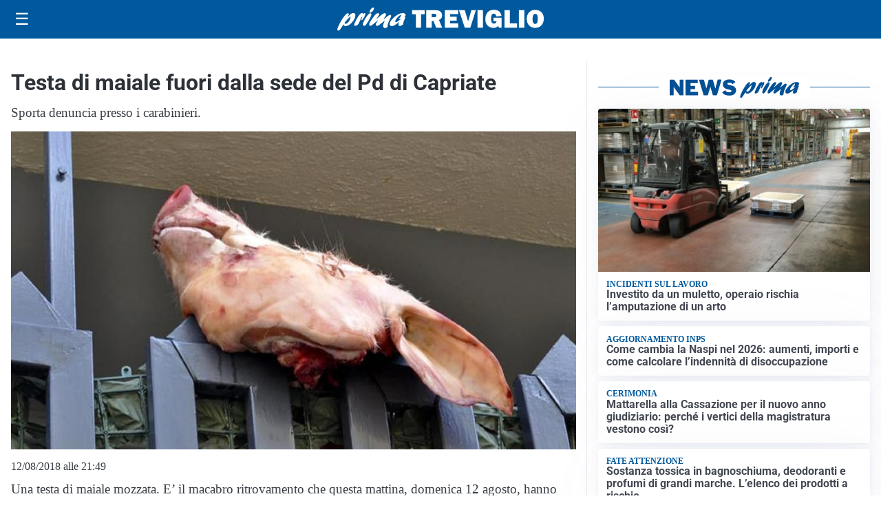

--- FILE ---
content_type: text/html; charset=utf8
request_url: https://primatreviglio.it/media/my-theme/widgets/list-posts/sidebar-idee-e-consigli.html?ts=29498145
body_size: 664
content:
<div class="widget-title"><span>Idee e consigli</span></div>
<div class="widget-sidebar-featured-poi-lista">
            
                    <article class="featured">
                <a href="https://primatreviglio.it/rubriche/idee-e-consigli/milano-in-transito-trasformare-lattesa-in-opportunita-di-scoperta-tra-un-viaggio-e-laltro/">
                                            <figure><img width="480" height="300" src="https://primatreviglio.it/media/2025/01/milano-480x300.jpeg" class="attachment-thumbnail size-thumbnail wp-post-image" alt="Milano in transito: trasformare l&#8217;attesa in opportunità di scoperta tra un viaggio e l&#8217;altro" loading="lazy" sizes="(max-width: 480px) 480px, (max-width: 1024px) 640px, 1280px" decoding="async" /></figure>
                                        <div class="post-meta">
                                                <h3>Milano in transito: trasformare l&#8217;attesa in opportunità di scoperta tra un viaggio e l&#8217;altro</h3>
                    </div>
                </a>
            </article>
                    
                    <article class="compact">
                <a href="https://primatreviglio.it/rubriche/idee-e-consigli/romano-inaugura-lanno-il-poliambulatorio-san-francesco/">
                    <div class="post-meta">
                                                <h3>Romano: inaugura l’anno il Poliambulatorio San Francesco</h3>
                    </div>
                </a>
            </article>
                    
                    <article class="compact">
                <a href="https://primatreviglio.it/rubriche/idee-e-consigli/la-cybersecurity-in-italia-e-i-rischi-reali-della-nuova-era/">
                    <div class="post-meta">
                                                <h3>La cybersecurity in Italia e i rischi reali della nuova era</h3>
                    </div>
                </a>
            </article>
                    
                    <article class="compact">
                <a href="https://primatreviglio.it/rubriche/idee-e-consigli/dalla-scuola-al-lavoro-scuola-agroalimentare-castel-cerreto-treviglio/">
                    <div class="post-meta">
                                                <h3>Dalla scuola al lavoro: scopri il futuro dell’agroalimentare a Castel Cerreto (Treviglio)</h3>
                    </div>
                </a>
            </article>
            </div>

<div class="widget-footer"><a role="button" href="/idee-e-consigli/" class="outline widget-more-button">Altre notizie</a></div>

--- FILE ---
content_type: image/svg+xml
request_url: https://storiecuriose.it/media/2025/09/logo-blu.svg
body_size: 4773
content:
<?xml version="1.0" encoding="UTF-8"?>
<svg id="Livello_1" data-name="Livello 1" xmlns="http://www.w3.org/2000/svg" xmlns:xlink="http://www.w3.org/1999/xlink" viewBox="0 0 527.73 100">
  <defs>
    <style>
      .cls-1 {
        fill: none;
      }

      .cls-1, .cls-2 {
        stroke-width: 0px;
      }

      .cls-2 {
        fill: #ea5153;
      }

      .cls-3 {
        clip-path: url(#clippath);
      }
    </style>
    <clipPath id="clippath">
      <rect class="cls-1" x="1" y="2.13" width="525.73" height="96.61"/>
    </clipPath>
  </defs>
  <g class="cls-3">
    <path class="cls-2" d="M497.35,57.58c-.41-.31-.62-1.36-.62-3.15,0-1.03.08-2.26.23-3.69.46-4.56,1.36-8.26,2.69-11.08,1.33-2.82,2.82-4.23,4.46-4.23,1.95,0,3.2,1.87,3.77,5.62.15.77.23,1.62.23,2.54,0,2.77-.36,5.05-1.08,6.85-1.39,3.44-3.57,5.74-6.54,6.92-.92.31-1.67.46-2.23.46-.41,0-.72-.08-.92-.23M514.04,78.35c1.74-1.64,3.18-3.45,4.31-5.42,1.13-1.97,2.26-4.6,3.38-7.89.62-1.79,1.31-4.28,2.08-7.46.77-3.18,1.45-6.27,2.04-9.27.59-3,.89-4.94.89-5.81v-.31c-.36-.87-.9-1.31-1.62-1.31-1.03,0-1.77.64-2.23,1.92-.15.36-.49,1.69-1,4-.41,2.46-1,5.21-1.77,8.23-2.26,8.56-5.1,14.54-8.54,17.92-1.74,1.74-3.31,2.62-4.69,2.62-1.13,0-2.22-.51-3.27-1.54-1.05-1.03-2.14-2.58-3.27-4.65-1.13-2.08-1.82-3.88-2.08-5.42l-.23-1.23h1.15c.87,0,1.95-.15,3.23-.46,5.49-1.38,9.33-5.56,11.54-12.54.56-2.15.85-4.51.85-7.08,0-1.59-.14-3.08-.42-4.46-.28-1.38-.76-2.84-1.42-4.38-2.15-4.67-5.41-7-9.77-7-1.59,0-3.15.36-4.69,1.08-3.74,1.74-6.59,4.69-8.54,8.85-2.2,3.8-3.31,8.87-3.31,15.23,0,4.05.28,7.36.85,9.92.41,2.15,1.1,4.49,2.08,7,.77,2,1.59,3.65,2.46,4.96.87,1.31,2.03,2.63,3.46,3.96,2.56,2.36,5.08,3.77,7.54,4.23.87.15,1.72.23,2.54.23,3.08,0,5.9-1.31,8.46-3.92M466.5,90.51c-2.1-.82-3.15-2.67-3.15-5.54,0-2.2.54-4.9,1.62-8.08.82-2.51,1.8-4.67,2.92-6.46.36-.62.62-.92.77-.92.1,0,.24.1.42.31.18.21.49.77.92,1.69.43.92.87,2,1.31,3.23.43,1.23.82,2.4,1.15,3.5.33,1.1.55,2.05.65,2.85.1.8.15,1.94.15,3.42,0,1.28-.04,2.26-.11,2.92-.08.67-.26,1.19-.54,1.58-.28.39-.77.8-1.46,1.23-.69.44-1.55.65-2.58.65-.77,0-1.46-.13-2.08-.39M476.5,97.12c1.03-.56,2.18-1.49,3.46-2.77,2.46-2.62,3.69-5.43,3.69-8.46,0-4.77-2.56-11.25-7.69-19.46l-2.46-4c0-.31.56-1.18,1.69-2.62,1.23-1.64,3.19-3.77,5.88-6.38,2.69-2.62,5.27-4.74,7.73-6.38,2.26-1.9,3.38-3.03,3.38-3.38,0-.26-.17-.5-.5-.73-.33-.23-.71-.35-1.11-.35-.82,0-2.35.73-4.58,2.19-2.23,1.46-5.26,4.01-9.08,7.65-3.82,3.64-5.81,5.46-5.96,5.46s-.47-.49-.96-1.46c-.49-.97-.98-2.05-1.46-3.23-.49-1.18-.84-2.18-1.04-3-.26-1.13-.39-2.38-.39-3.77,0-1.95.26-3.77.77-5.46.41-1.13.97-2.2,1.69-3.23.72-1.03,1.37-1.76,1.96-2.19.59-.43,1.06-.65,1.42-.65.31,0,.68.17,1.12.5.43.33.68.78.73,1.34v1.62c0,1.69-.23,3.14-.69,4.35-.46,1.2-.69,2.06-.69,2.58,0,.46.15.85.46,1.16.31.31.62.46.92.46,1.33,0,2.8-2,4.38-6,.46-1.23.69-2.87.69-4.92,0-1.69-.1-2.8-.31-3.31-.62-1.69-1.74-2.95-3.38-3.77-1.23-.62-2.54-.92-3.92-.92-1.64,0-3.31.41-5,1.23-1.69.82-3.21,2.05-4.54,3.69-1.8,2.26-3.13,4.77-4,7.54-.41,1.39-.62,2.87-.62,4.46,0,4.26,1.62,9.18,4.85,14.77l3.08,5.31-2.46,4c-2.41,4-4.08,7.26-5,9.77s-1.39,5.05-1.39,7.61c0,1.23.04,2.15.12,2.77.08.62.24,1.26.5,1.92.72,1.64,1.9,3.16,3.54,4.58,1.64,1.41,3.31,2.35,5,2.81.97.2,2.1.31,3.38.31,2.72,0,4.97-.54,6.77-1.62M439.5,58.05c-2-.87-3.83-2.15-5.5-3.85-1.67-1.69-2.5-3.1-2.5-4.23,0-.25.14-.86.42-1.81.28-.95.59-1.91.92-2.89.33-.97.63-1.72.88-2.23.25-.51.39-1.03.39-1.54,0-1.13-.57-2.05-1.69-2.77-.21-.1-.46-.15-.77-.15s-1.08.08-2.31.23c-.41.05-.68.1-.81.15-.13.05-.22.08-.27.08-.15,0-.23-.31-.23-.92,0-3.33,1.26-5.54,3.77-6.62,1.23-.56,2.41-.85,3.54-.85,2,0,3.85.95,5.54,2.85,1.13,1.23,1.97,2.72,2.54,4.46.62,2.05.92,5.08.92,9.08,0,3.54-.49,6.72-1.46,9.54-.21.72-.41,1.24-.62,1.58-.21.33-.49.5-.85.5-.46,0-1.1-.2-1.92-.62M431.93,70.05c-.8-1.28-1.4-2.74-1.81-4.38-.1-.62-.19-1.45-.27-2.5-.08-1.05-.11-1.99-.11-2.81,0-1.08.05-1.61.15-1.61.15,0,.67.38,1.54,1.15,1.69,1.54,3.85,2.74,6.46,3.61l2.23.69c-.72,1.64-1.46,3.03-2.23,4.15-1.13,1.59-2.15,2.69-3.08,3.31-.31.21-.54.31-.69.31-.67,0-1.4-.64-2.19-1.92M434.54,77.82c.49-.1,1.06-.33,1.73-.69,3.33-1.74,6.33-5,9-9.77l1.16-2.23,1.85-.31c2.97-.62,5.54-2,7.69-4.15,2.77-2.87,4.72-7.46,5.85-13.77.31-1.64.46-2.79.46-3.46,0-.77-.22-1.27-.65-1.5-.44-.23-.91-.35-1.42-.35-.87,0-1.46.21-1.77.62l-.92,5.23c-1.39,7.54-4.13,11.64-8.23,12.31l-.69.08c-.26,0-.39-.18-.39-.54,0-.46.13-1.28.39-2.46.62-2.77.92-6.36.92-10.77,0-1.23-.05-2.31-.15-3.23-.51-3.95-1.44-7.43-2.77-10.46-1.28-2.56-3.1-4.56-5.46-6-2.36-1.43-5.05-2.15-8.08-2.15-3.23,0-5.97,1-8.23,3-2.26,2-3.69,4.67-4.31,8-.1.77-.15,1.49-.15,2.15,0,1.64.36,3.21,1.08,4.69l.85,1.69-.69,2.23c-1.38,4.21-2.08,8.23-2.08,12.08s.72,7.61,2.15,10.85c2.62,5.64,5.69,8.64,9.23,9,.51.05,1.05.08,1.62.08.87,0,1.55-.05,2.04-.15M413.58,13.13c1.02-1.08,1.72-2.05,2.08-2.92.36-.87.54-2.02.54-3.46,0-1.28-.12-2.17-.35-2.65-.23-.49-.77-.94-1.62-1.34-.85-.41-1.68-.62-2.5-.62-1.33,0-2.61.59-3.85,1.77-1.03.97-1.74,1.97-2.15,3-.41,1.03-.62,2.44-.62,4.23,0,1.64.1,2.67.31,3.08.2.41.6.81,1.19,1.19.59.38,1.22.58,1.88.58,1.59,0,3.28-.95,5.08-2.85M419.66,69.12c1.08-2.62,2.02-5.49,2.84-8.62.82-3.13,1.92-8.15,3.31-15.08.25-1.33.38-2.13.38-2.38,0-.41-.13-.82-.38-1.23-.41-.56-.87-.85-1.39-.85-1.03,0-1.82.98-2.38,2.92-.31.92-.57,1.97-.77,3.15-1.59,8.97-3.67,15.79-6.23,20.46-1.49,2.72-2.87,4.08-4.15,4.08-2.15,0-3.23-4.54-3.23-13.62,0-5.13.23-9.46.69-13,.31-2.67.92-5.59,1.85-8.77.72-2.51,1.08-4.33,1.08-5.46,0-.82-.17-1.56-.5-2.23-.33-.67-.79-1.17-1.38-1.5-.59-.33-1.5-.58-2.73-.73l-1-.08c-1.69,0-3,.76-3.92,2.27-.92,1.51-1.74,4.17-2.46,7.96-.72,3.38-1.19,6.3-1.42,8.73-.23,2.44-.34,5.65-.34,9.65,0,5.44.18,9.49.54,12.15.36,2.67,1,4.82,1.92,6.46.56,1.03,1.4,2.04,2.5,3.04,1.1,1,2.15,1.69,3.15,2.08,1,.39,2.06.58,3.19.58,4.72,0,8.33-3.33,10.85-10M387.58,78.43c5.38-1.44,9.51-9.15,12.38-23.15l.54-2.62c.72-2.87,1.33-5.92,1.85-9.15v-.31c0-1.03-.57-1.54-1.69-1.54-.67,0-1.22.18-1.65.54-.44.36-.72.8-.85,1.31-.13.51-.42,2.03-.88,4.54l-.69,3.85c-.92,4.15-1.98,7.74-3.15,10.77-1.33,3.44-2.59,5.59-3.77,6.46-.46.31-.92.46-1.38.46-2.26,0-3.38-3.13-3.38-9.38,0-4.62.72-9.69,2.15-15.23,1.02-4.05,2.84-10,5.46-17.85.25-.77.39-1.46.39-2.08,0-1.33-.64-2.26-1.92-2.77-.62-.31-1.15-.46-1.62-.46-.56,0-1.17.21-1.81.62-.64.41-1.55,1.1-2.73,2.08-3.85,3.18-7.03,4.79-9.54,4.85h-.92c-.41,0-.72-.06-.92-.19-.21-.13-.36-.91-.46-2.35-.26-2.51-.88-4.47-1.88-5.88-1-1.41-2.14-2.12-3.42-2.12-.46,0-.95.13-1.46.39-1.9,1.18-2.84,2.92-2.84,5.23,0,2.1.77,4.36,2.31,6.77l1.15,1.85c.05.1.08.72.08,1.85,0,1.9-.33,4.87-1,8.92l-.08.92c0,1.64.54,2.46,1.61,2.46.92,0,1.55-.31,1.88-.92.33-.62.63-1.69.88-3.23.36-2.41.65-4.28.88-5.62.23-1.33.41-2.04.54-2.12.13-.08.65-.12,1.58-.12,1.23,0,2.23-.05,3-.15.77-.1,1.43-.21,2-.31,1.18-.36,2.33-.64,3.46-.85-.82,2.1-1.59,4-2.31,5.69-4.05,10.15-6.08,18.31-6.08,24.46,0,1.95.1,3.59.31,4.92.46,2.05,1.28,3.9,2.46,5.54,2.1,2.92,4.85,4.38,8.23,4.38,1.18,0,2.28-.15,3.31-.46M361.12,80.04c.97-2,1.99-4.91,3.04-8.73,1.05-3.82,2.17-8.63,3.35-14.42,1.64-7.85,2.49-12.28,2.54-13.31,0-1.43-.67-2.15-2-2.15-.51,0-1.08.46-1.69,1.38-.31.41-.49.98-.54,1.69-.41,3.03-1.08,6.95-2,11.77-1.54,8.15-2.92,13.79-4.15,16.92-.77,2-1.41,3-1.92,3-.87,0-1.8-1.43-2.77-4.31-.77-2.31-1.26-4.45-1.46-6.42-.21-1.97-.31-4.94-.31-8.88,0-4.21.09-7.72.27-10.54.18-2.82.52-5.66,1.04-8.54.46-2.41.69-4.13.69-5.15,0-.87-.23-1.56-.69-2.08-.46-.51-1.03-.94-1.69-1.27-.67-.33-1.28-.5-1.85-.5s-1.14.33-1.73,1c-.59.67-1.04,1.51-1.35,2.54-.36,1.44-.85,4.03-1.46,7.77-1.18,7.44-2.27,13.22-3.27,17.35-1,4.13-2.09,7.47-3.27,10.04-1.39,2.92-2.49,4.38-3.31,4.38-1.44-.1-2.54-2.51-3.31-7.23-.21-1.9-.31-4.49-.31-7.77,0-3.64.13-7.36.39-11.15.15-1.9.23-3.33.23-4.31,0-1.13-.14-1.87-.42-2.23-.28-.36-.76-.67-1.42-.92-.92-.41-1.85-.62-2.77-.62-.82,0-1.56.18-2.23.54-1.8.98-2.97,2.65-3.54,5.04-.56,2.38-.85,6.01-.85,10.88,0,7.13,1,13.04,3,17.73,2,4.69,4.64,7.29,7.92,7.81l.69.08c.87,0,1.78-.15,2.73-.46.95-.31,1.73-.69,2.35-1.15,1.02-.82,2.15-2.24,3.38-4.27,1.23-2.03,2.23-4.12,3-6.27.56-1.28.87-1.92.92-1.92.15,0,.23.42.23,1.27s.15,2.19.46,4.04c1.59,8.72,4.46,13.08,8.62,13.08,2.2,0,4.02-1.23,5.46-3.69M316.36,76.35c2.82-2.92,5.13-7.59,6.92-14,.87-3.13,1.97-7.97,3.31-14.54.51-2.61.77-4.23.77-4.85-.15-1.39-.69-2.08-1.62-2.08-.46,0-.96.24-1.5.73-.54.49-.94,1.22-1.19,2.19l-.54,3c-1.54,9.03-3.8,16.1-6.77,21.23-.82,1.33-1.99,2.77-3.5,4.31-1.51,1.54-2.72,2.53-3.62,2.96s-1.73.65-2.5.65c-3.23,0-5.95-2.8-8.15-8.38-1.54-4.51-2.31-9.15-2.31-13.92,0-5.13.87-9.62,2.61-13.46.56-1.08,1.28-2.08,2.15-3,1.08-1.18,1.97-1.77,2.69-1.77,1.08,0,2.01.75,2.81,2.23.79,1.49,1.19,3.33,1.19,5.54,0,2.92-.92,6.28-2.77,10.08-1.08,2.51-1.61,3.9-1.61,4.15,0,.41.31.82.92,1.23.92.56,1.87.85,2.84.85,2.46,0,4.64-1.79,6.54-5.38.46-1.13.85-2.6,1.15-4.42.31-1.82.46-3.65.46-5.5,0-4-.95-7.44-2.85-10.31-1.28-1.95-2.74-3.31-4.38-4.08-1.18-.46-2.84-.69-5-.69-1.28,0-2.41.13-3.38.39-1.85.62-3.69,1.64-5.54,3.08-1.85,1.44-3.38,3.05-4.62,4.85-1.39,2-2.35,4.08-2.89,6.23-.54,2.15-.81,4.92-.81,8.31,0,11.54,2.72,19.95,8.15,25.23,1.9,1.95,4.1,3.33,6.62,4.15,1.43.51,2.87.77,4.31.77,4.25,0,8.28-1.92,12.08-5.77M259.14,84.17v-10.05h-20.74v-13.86h20.74v-10.05h-20.74v-11.37h20.74v-9.97h-32.56v55.3h32.56ZM213.96,28.87h-11.82v55.3h11.82V28.87ZM166.86,37.89h1.78c4.56,0,7.66.57,9.31,1.72,1.65,1.15,2.47,3.08,2.47,5.8s-.77,4.41-2.3,5.46c-1.54,1.04-4.7,1.57-9.48,1.57h-1.78v-14.54ZM179.78,59.01c3.63-.45,6.58-2.03,8.88-4.72,2.29-2.69,3.44-5.94,3.44-9.75,0-5.24-1.68-9.16-5.02-11.77-3.35-2.61-8.38-3.91-15.11-3.91h-16.92v55.3h11.82v-25.84l14.54,25.84h13.64l-15.26-25.16ZM103.06,69.87c-3.25-3.49-4.87-7.9-4.87-13.24s1.65-9.68,4.95-13.24c3.3-3.56,7.45-5.34,12.47-5.34s9.05,1.79,12.35,5.36c3.3,3.58,4.95,7.98,4.95,13.22s-1.63,9.69-4.89,13.2c-3.26,3.51-7.4,5.27-12.41,5.27s-9.29-1.74-12.54-5.23M142.88,45.45c-1.46-3.5-3.59-6.61-6.38-9.33-2.8-2.69-6.01-4.78-9.65-6.27-3.64-1.49-7.39-2.23-11.24-2.23s-7.65.74-11.31,2.23c-3.66,1.49-6.88,3.58-9.65,6.27-2.82,2.72-4.96,5.82-6.42,9.31-1.46,3.49-2.19,7.22-2.19,11.2,0,4.43.92,8.57,2.78,12.43,1.85,3.85,4.51,7.16,7.99,9.94,2.69,2.14,5.66,3.78,8.89,4.93,3.24,1.14,6.54,1.72,9.92,1.72,3.85,0,7.58-.73,11.18-2.19,3.6-1.46,6.84-3.56,9.71-6.31,2.77-2.67,4.89-5.77,6.36-9.29,1.47-3.53,2.21-7.26,2.21-11.22s-.73-7.68-2.19-11.18M82.06,38.91v-10.05h-38.91v10.05h13.52v45.25h11.86v-45.25h13.52ZM7.76,83.45c3.02,1.46,6.65,2.19,10.88,2.19,5.97,0,10.72-1.54,14.26-4.63,3.54-3.08,5.31-7.22,5.31-12.41,0-3.45-1.13-6.52-3.38-9.22-2.25-2.69-5.72-5.11-10.41-7.25-.6-.28-1.47-.65-2.61-1.13-5.69-2.42-8.54-5.09-8.54-8.01,0-1.86.72-3.38,2.15-4.55,1.44-1.17,3.32-1.76,5.67-1.76,1.94,0,3.59.4,4.97,1.19,1.37.79,2.47,2,3.31,3.61l6.99-6.69c-1.86-2.49-4.01-4.33-6.44-5.5-2.43-1.17-5.32-1.76-8.67-1.76-5.77,0-10.46,1.47-14.07,4.4-3.61,2.93-5.42,6.68-5.42,11.24,0,3.32.93,6.19,2.8,8.59,1.86,2.41,5.21,4.87,10.05,7.39,1.01.53,2.38,1.21,4.12,2.04,5.36,2.59,8.05,5.2,8.05,7.82,0,2.22-.81,3.98-2.42,5.29-1.61,1.31-3.8,1.96-6.57,1.96-2.29,0-4.36-.59-6.19-1.76-1.84-1.17-3.17-2.78-4-4.82l-6.57,7.44c1.49,2.74,3.74,4.85,6.76,6.31"/>
  </g>
</svg>